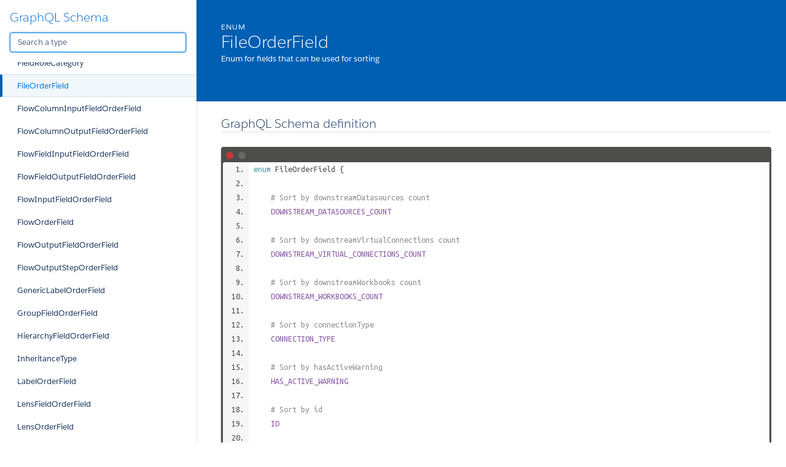

--- FILE ---
content_type: text/html
request_url: https://help.tableau.com/current/api/metadata_api/en-us/reference/fileorderfield.doc.html
body_size: 6440
content:
<!DOCTYPE html>
<html lang="en">

<head>
    <meta charset="utf-8" />
    <meta http-equiv="x-ua-compatible" content="ie=edge" />
    <meta name="viewport" content="width=device-width, initial-scale=1" />
    <link href="https://fonts.googleapis.com/icon?family=Material+Icons" rel="stylesheet">
    <link type="text/css" rel="stylesheet" href="./styles/graphdoc.css" />
    <title>FileOrderField</title>
    <link href="https://fonts.googleapis.com/css?family=Ubuntu+Mono:400,700" rel="stylesheet"><link type="text/css" rel="stylesheet" href="./assets/code.css" /><link type="text/css" rel="stylesheet" href="./assets/require-by.css" />
</head>
<body class="slds-scrollable--y">
    <nav class="slds-grid slds-grid--vertical slds-col--rule-right">
        <header class="slds-p-around--medium slds-col slds-shrik slds-grow-none">
            <button class="slds-button slds-button--icon slds-float--right js-toggle-navigation less-than-medium">
                <i class="material-icons">close</i>
            </button>
                <h3 class="slds-text-heading--medium"><a href="./">GraphQL Schema</a></h3>
            <div class="slds-p-top--small">
                <input id="type-search" type="text" placeholder="Search a type" autofocus="" class="slds-input" />
            </div>
        </header>
        <div id="navication-scroll" class="slds-scrollable--y slds-col slds-grow">
<div class="slds-grid slds-grid--vertical slds-navigation-list--vertical">
    <h4 class="slds-text-title--caps slds-p-around--medium">Schema</h4>
    <ul>
        <li  title="Query">
            <a href="query.doc.html" class="slds-navigation-list--vertical__action slds-text-link--reset slds-truncate">
                Query
            </a>
        </li>
    </ul>
</div>
<div class="slds-grid slds-grid--vertical slds-navigation-list--vertical">
    <h4 class="slds-text-title--caps slds-p-around--medium">Scalars</h4>
    <ul>
        <li  title="Boolean">
            <a href="boolean.doc.html" class="slds-navigation-list--vertical__action slds-text-link--reset slds-truncate">
                Boolean
            </a>
        </li>
        <li  title="DateTime">
            <a href="datetime.doc.html" class="slds-navigation-list--vertical__action slds-text-link--reset slds-truncate">
                DateTime
            </a>
        </li>
        <li  title="ID">
            <a href="id.doc.html" class="slds-navigation-list--vertical__action slds-text-link--reset slds-truncate">
                ID
            </a>
        </li>
        <li  title="Int">
            <a href="int.doc.html" class="slds-navigation-list--vertical__action slds-text-link--reset slds-truncate">
                Int
            </a>
        </li>
        <li  title="String">
            <a href="string.doc.html" class="slds-navigation-list--vertical__action slds-text-link--reset slds-truncate">
                String
            </a>
        </li>
    </ul>
</div>
<div class="slds-grid slds-grid--vertical slds-navigation-list--vertical">
    <h4 class="slds-text-title--caps slds-p-around--medium">Enums</h4>
    <ul>
        <li  title="AnalyticsFieldOrderField">
            <a href="analyticsfieldorderfield.doc.html" class="slds-navigation-list--vertical__action slds-text-link--reset slds-truncate">
                AnalyticsFieldOrderField
            </a>
        </li>
        <li  title="AskDataExtensionOrderField">
            <a href="askdataextensionorderfield.doc.html" class="slds-navigation-list--vertical__action slds-text-link--reset slds-truncate">
                AskDataExtensionOrderField
            </a>
        </li>
        <li  title="BinFieldOrderField">
            <a href="binfieldorderfield.doc.html" class="slds-navigation-list--vertical__action slds-text-link--reset slds-truncate">
                BinFieldOrderField
            </a>
        </li>
        <li  title="CalculatedFieldOrderField">
            <a href="calculatedfieldorderfield.doc.html" class="slds-navigation-list--vertical__action slds-text-link--reset slds-truncate">
                CalculatedFieldOrderField
            </a>
        </li>
        <li  title="CanHaveLabelsOrderField">
            <a href="canhavelabelsorderfield.doc.html" class="slds-navigation-list--vertical__action slds-text-link--reset slds-truncate">
                CanHaveLabelsOrderField
            </a>
        </li>
        <li  title="CertifiableOrderField">
            <a href="certifiableorderfield.doc.html" class="slds-navigation-list--vertical__action slds-text-link--reset slds-truncate">
                CertifiableOrderField
            </a>
        </li>
        <li  title="CloudFileOrderField">
            <a href="cloudfileorderfield.doc.html" class="slds-navigation-list--vertical__action slds-text-link--reset slds-truncate">
                CloudFileOrderField
            </a>
        </li>
        <li  title="ColumnFieldOrderField">
            <a href="columnfieldorderfield.doc.html" class="slds-navigation-list--vertical__action slds-text-link--reset slds-truncate">
                ColumnFieldOrderField
            </a>
        </li>
        <li  title="ColumnOrderField">
            <a href="columnorderfield.doc.html" class="slds-navigation-list--vertical__action slds-text-link--reset slds-truncate">
                ColumnOrderField
            </a>
        </li>
        <li  title="CombinedFieldOrderField">
            <a href="combinedfieldorderfield.doc.html" class="slds-navigation-list--vertical__action slds-text-link--reset slds-truncate">
                CombinedFieldOrderField
            </a>
        </li>
        <li  title="CombinedSetFieldOrderField">
            <a href="combinedsetfieldorderfield.doc.html" class="slds-navigation-list--vertical__action slds-text-link--reset slds-truncate">
                CombinedSetFieldOrderField
            </a>
        </li>
        <li  title="CustomSQLTableOrderField">
            <a href="customsqltableorderfield.doc.html" class="slds-navigation-list--vertical__action slds-text-link--reset slds-truncate">
                CustomSQLTableOrderField
            </a>
        </li>
        <li  title="DashboardOrderField">
            <a href="dashboardorderfield.doc.html" class="slds-navigation-list--vertical__action slds-text-link--reset slds-truncate">
                DashboardOrderField
            </a>
        </li>
        <li  title="DatabaseOrderField">
            <a href="databaseorderfield.doc.html" class="slds-navigation-list--vertical__action slds-text-link--reset slds-truncate">
                DatabaseOrderField
            </a>
        </li>
        <li  title="DatabaseServerOrderField">
            <a href="databaseserverorderfield.doc.html" class="slds-navigation-list--vertical__action slds-text-link--reset slds-truncate">
                DatabaseServerOrderField
            </a>
        </li>
        <li  title="DatabaseTableOrderField">
            <a href="databasetableorderfield.doc.html" class="slds-navigation-list--vertical__action slds-text-link--reset slds-truncate">
                DatabaseTableOrderField
            </a>
        </li>
        <li  title="DataCloudOrderField">
            <a href="datacloudorderfield.doc.html" class="slds-navigation-list--vertical__action slds-text-link--reset slds-truncate">
                DataCloudOrderField
            </a>
        </li>
        <li  title="DataFieldOrderField">
            <a href="datafieldorderfield.doc.html" class="slds-navigation-list--vertical__action slds-text-link--reset slds-truncate">
                DataFieldOrderField
            </a>
        </li>
        <li  title="DataQualityCertificationOrderField">
            <a href="dataqualitycertificationorderfield.doc.html" class="slds-navigation-list--vertical__action slds-text-link--reset slds-truncate">
                DataQualityCertificationOrderField
            </a>
        </li>
        <li  title="DataQualityWarningOrderField">
            <a href="dataqualitywarningorderfield.doc.html" class="slds-navigation-list--vertical__action slds-text-link--reset slds-truncate">
                DataQualityWarningOrderField
            </a>
        </li>
        <li  title="DatasourceFieldOrderField">
            <a href="datasourcefieldorderfield.doc.html" class="slds-navigation-list--vertical__action slds-text-link--reset slds-truncate">
                DatasourceFieldOrderField
            </a>
        </li>
        <li  title="DatasourceFilterOrderField">
            <a href="datasourcefilterorderfield.doc.html" class="slds-navigation-list--vertical__action slds-text-link--reset slds-truncate">
                DatasourceFilterOrderField
            </a>
        </li>
        <li  title="DatasourceOrderField">
            <a href="datasourceorderfield.doc.html" class="slds-navigation-list--vertical__action slds-text-link--reset slds-truncate">
                DatasourceOrderField
            </a>
        </li>
        <li  title="EmbeddedDatasourceOrderField">
            <a href="embeddeddatasourceorderfield.doc.html" class="slds-navigation-list--vertical__action slds-text-link--reset slds-truncate">
                EmbeddedDatasourceOrderField
            </a>
        </li>
        <li  title="ExtractType">
            <a href="extracttype.doc.html" class="slds-navigation-list--vertical__action slds-text-link--reset slds-truncate">
                ExtractType
            </a>
        </li>
        <li  title="FieldDataType">
            <a href="fielddatatype.doc.html" class="slds-navigation-list--vertical__action slds-text-link--reset slds-truncate">
                FieldDataType
            </a>
        </li>
        <li  title="FieldOrderField">
            <a href="fieldorderfield.doc.html" class="slds-navigation-list--vertical__action slds-text-link--reset slds-truncate">
                FieldOrderField
            </a>
        </li>
        <li  title="FieldReferencingFieldOrderField">
            <a href="fieldreferencingfieldorderfield.doc.html" class="slds-navigation-list--vertical__action slds-text-link--reset slds-truncate">
                FieldReferencingFieldOrderField
            </a>
        </li>
        <li  title="FieldRole">
            <a href="fieldrole.doc.html" class="slds-navigation-list--vertical__action slds-text-link--reset slds-truncate">
                FieldRole
            </a>
        </li>
        <li  title="FieldRoleCategory">
            <a href="fieldrolecategory.doc.html" class="slds-navigation-list--vertical__action slds-text-link--reset slds-truncate">
                FieldRoleCategory
            </a>
        </li>
        <li class="slds-is-active" title="FileOrderField">
            <a href="fileorderfield.doc.html" class="slds-navigation-list--vertical__action slds-text-link--reset slds-truncate">
                FileOrderField
            </a>
        </li>
        <li  title="FlowColumnInputFieldOrderField">
            <a href="flowcolumninputfieldorderfield.doc.html" class="slds-navigation-list--vertical__action slds-text-link--reset slds-truncate">
                FlowColumnInputFieldOrderField
            </a>
        </li>
        <li  title="FlowColumnOutputFieldOrderField">
            <a href="flowcolumnoutputfieldorderfield.doc.html" class="slds-navigation-list--vertical__action slds-text-link--reset slds-truncate">
                FlowColumnOutputFieldOrderField
            </a>
        </li>
        <li  title="FlowFieldInputFieldOrderField">
            <a href="flowfieldinputfieldorderfield.doc.html" class="slds-navigation-list--vertical__action slds-text-link--reset slds-truncate">
                FlowFieldInputFieldOrderField
            </a>
        </li>
        <li  title="FlowFieldOutputFieldOrderField">
            <a href="flowfieldoutputfieldorderfield.doc.html" class="slds-navigation-list--vertical__action slds-text-link--reset slds-truncate">
                FlowFieldOutputFieldOrderField
            </a>
        </li>
        <li  title="FlowInputFieldOrderField">
            <a href="flowinputfieldorderfield.doc.html" class="slds-navigation-list--vertical__action slds-text-link--reset slds-truncate">
                FlowInputFieldOrderField
            </a>
        </li>
        <li  title="FlowOrderField">
            <a href="floworderfield.doc.html" class="slds-navigation-list--vertical__action slds-text-link--reset slds-truncate">
                FlowOrderField
            </a>
        </li>
        <li  title="FlowOutputFieldOrderField">
            <a href="flowoutputfieldorderfield.doc.html" class="slds-navigation-list--vertical__action slds-text-link--reset slds-truncate">
                FlowOutputFieldOrderField
            </a>
        </li>
        <li  title="FlowOutputStepOrderField">
            <a href="flowoutputsteporderfield.doc.html" class="slds-navigation-list--vertical__action slds-text-link--reset slds-truncate">
                FlowOutputStepOrderField
            </a>
        </li>
        <li  title="GenericLabelOrderField">
            <a href="genericlabelorderfield.doc.html" class="slds-navigation-list--vertical__action slds-text-link--reset slds-truncate">
                GenericLabelOrderField
            </a>
        </li>
        <li  title="GroupFieldOrderField">
            <a href="groupfieldorderfield.doc.html" class="slds-navigation-list--vertical__action slds-text-link--reset slds-truncate">
                GroupFieldOrderField
            </a>
        </li>
        <li  title="HierarchyFieldOrderField">
            <a href="hierarchyfieldorderfield.doc.html" class="slds-navigation-list--vertical__action slds-text-link--reset slds-truncate">
                HierarchyFieldOrderField
            </a>
        </li>
        <li  title="InheritanceType">
            <a href="inheritancetype.doc.html" class="slds-navigation-list--vertical__action slds-text-link--reset slds-truncate">
                InheritanceType
            </a>
        </li>
        <li  title="LabelOrderField">
            <a href="labelorderfield.doc.html" class="slds-navigation-list--vertical__action slds-text-link--reset slds-truncate">
                LabelOrderField
            </a>
        </li>
        <li  title="LensFieldOrderField">
            <a href="lensfieldorderfield.doc.html" class="slds-navigation-list--vertical__action slds-text-link--reset slds-truncate">
                LensFieldOrderField
            </a>
        </li>
        <li  title="LensOrderField">
            <a href="lensorderfield.doc.html" class="slds-navigation-list--vertical__action slds-text-link--reset slds-truncate">
                LensOrderField
            </a>
        </li>
        <li  title="LinkedFlowOrderField">
            <a href="linkedfloworderfield.doc.html" class="slds-navigation-list--vertical__action slds-text-link--reset slds-truncate">
                LinkedFlowOrderField
            </a>
        </li>
        <li  title="MetricDefinitionOrderField">
            <a href="metricdefinitionorderfield.doc.html" class="slds-navigation-list--vertical__action slds-text-link--reset slds-truncate">
                MetricDefinitionOrderField
            </a>
        </li>
        <li  title="MetricOrderField">
            <a href="metricorderfield.doc.html" class="slds-navigation-list--vertical__action slds-text-link--reset slds-truncate">
                MetricOrderField
            </a>
        </li>
        <li  title="NodeOrderField">
            <a href="nodeorderfield.doc.html" class="slds-navigation-list--vertical__action slds-text-link--reset slds-truncate">
                NodeOrderField
            </a>
        </li>
        <li  title="OrderDirection">
            <a href="orderdirection.doc.html" class="slds-navigation-list--vertical__action slds-text-link--reset slds-truncate">
                OrderDirection
            </a>
        </li>
        <li  title="ParameterOrderField">
            <a href="parameterorderfield.doc.html" class="slds-navigation-list--vertical__action slds-text-link--reset slds-truncate">
                ParameterOrderField
            </a>
        </li>
        <li  title="PermissionMode">
            <a href="permissionmode.doc.html" class="slds-navigation-list--vertical__action slds-text-link--reset slds-truncate">
                PermissionMode
            </a>
        </li>
        <li  title="PublishedDatasourceOrderField">
            <a href="publisheddatasourceorderfield.doc.html" class="slds-navigation-list--vertical__action slds-text-link--reset slds-truncate">
                PublishedDatasourceOrderField
            </a>
        </li>
        <li  title="RemoteType">
            <a href="remotetype.doc.html" class="slds-navigation-list--vertical__action slds-text-link--reset slds-truncate">
                RemoteType
            </a>
        </li>
        <li  title="SetFieldOrderField">
            <a href="setfieldorderfield.doc.html" class="slds-navigation-list--vertical__action slds-text-link--reset slds-truncate">
                SetFieldOrderField
            </a>
        </li>
        <li  title="SheetOrderField">
            <a href="sheetorderfield.doc.html" class="slds-navigation-list--vertical__action slds-text-link--reset slds-truncate">
                SheetOrderField
            </a>
        </li>
        <li  title="TableAdditionalDetailsOrderField">
            <a href="tableadditionaldetailsorderfield.doc.html" class="slds-navigation-list--vertical__action slds-text-link--reset slds-truncate">
                TableAdditionalDetailsOrderField
            </a>
        </li>
        <li  title="TableauSiteOrderField">
            <a href="tableausiteorderfield.doc.html" class="slds-navigation-list--vertical__action slds-text-link--reset slds-truncate">
                TableauSiteOrderField
            </a>
        </li>
        <li  title="TableauUserOrderField">
            <a href="tableauuserorderfield.doc.html" class="slds-navigation-list--vertical__action slds-text-link--reset slds-truncate">
                TableauUserOrderField
            </a>
        </li>
        <li  title="TableOrderField">
            <a href="tableorderfield.doc.html" class="slds-navigation-list--vertical__action slds-text-link--reset slds-truncate">
                TableOrderField
            </a>
        </li>
        <li  title="TableType">
            <a href="tabletype.doc.html" class="slds-navigation-list--vertical__action slds-text-link--reset slds-truncate">
                TableType
            </a>
        </li>
        <li  title="TaggableOrderField">
            <a href="taggableorderfield.doc.html" class="slds-navigation-list--vertical__action slds-text-link--reset slds-truncate">
                TaggableOrderField
            </a>
        </li>
        <li  title="TagOrderField">
            <a href="tagorderfield.doc.html" class="slds-navigation-list--vertical__action slds-text-link--reset slds-truncate">
                TagOrderField
            </a>
        </li>
        <li  title="ViewOrderField">
            <a href="vieworderfield.doc.html" class="slds-navigation-list--vertical__action slds-text-link--reset slds-truncate">
                ViewOrderField
            </a>
        </li>
        <li  title="VirtualConnectionOrderField">
            <a href="virtualconnectionorderfield.doc.html" class="slds-navigation-list--vertical__action slds-text-link--reset slds-truncate">
                VirtualConnectionOrderField
            </a>
        </li>
        <li  title="VirtualConnectionTableOrderField">
            <a href="virtualconnectiontableorderfield.doc.html" class="slds-navigation-list--vertical__action slds-text-link--reset slds-truncate">
                VirtualConnectionTableOrderField
            </a>
        </li>
        <li  title="WarnableOrderField">
            <a href="warnableorderfield.doc.html" class="slds-navigation-list--vertical__action slds-text-link--reset slds-truncate">
                WarnableOrderField
            </a>
        </li>
        <li  title="WebDataConnectorOrderField">
            <a href="webdataconnectororderfield.doc.html" class="slds-navigation-list--vertical__action slds-text-link--reset slds-truncate">
                WebDataConnectorOrderField
            </a>
        </li>
        <li  title="WorkbookOrderField">
            <a href="workbookorderfield.doc.html" class="slds-navigation-list--vertical__action slds-text-link--reset slds-truncate">
                WorkbookOrderField
            </a>
        </li>
        <li  title="__DirectiveLocation">
            <a href="directivelocation.spec.html" class="slds-navigation-list--vertical__action slds-text-link--reset slds-truncate">
                __DirectiveLocation
            </a>
        </li>
        <li  title="__TypeKind">
            <a href="typekind.spec.html" class="slds-navigation-list--vertical__action slds-text-link--reset slds-truncate">
                __TypeKind
            </a>
        </li>
    </ul>
</div>
<div class="slds-grid slds-grid--vertical slds-navigation-list--vertical">
    <h4 class="slds-text-title--caps slds-p-around--medium">Interfaces</h4>
    <ul>
        <li  title="AnalyticsField">
            <a href="analyticsfield.doc.html" class="slds-navigation-list--vertical__action slds-text-link--reset slds-truncate">
                AnalyticsField
            </a>
        </li>
        <li  title="CanHaveLabels">
            <a href="canhavelabels.doc.html" class="slds-navigation-list--vertical__action slds-text-link--reset slds-truncate">
                CanHaveLabels
            </a>
        </li>
        <li  title="Certifiable">
            <a href="certifiable.doc.html" class="slds-navigation-list--vertical__action slds-text-link--reset slds-truncate">
                Certifiable
            </a>
        </li>
        <li  title="Database">
            <a href="database.doc.html" class="slds-navigation-list--vertical__action slds-text-link--reset slds-truncate">
                Database
            </a>
        </li>
        <li  title="DataField">
            <a href="datafield.doc.html" class="slds-navigation-list--vertical__action slds-text-link--reset slds-truncate">
                DataField
            </a>
        </li>
        <li  title="Datasource">
            <a href="datasource.doc.html" class="slds-navigation-list--vertical__action slds-text-link--reset slds-truncate">
                Datasource
            </a>
        </li>
        <li  title="Field">
            <a href="field.doc.html" class="slds-navigation-list--vertical__action slds-text-link--reset slds-truncate">
                Field
            </a>
        </li>
        <li  title="FieldReferencingField">
            <a href="fieldreferencingfield.doc.html" class="slds-navigation-list--vertical__action slds-text-link--reset slds-truncate">
                FieldReferencingField
            </a>
        </li>
        <li  title="FlowInputField">
            <a href="flowinputfield.doc.html" class="slds-navigation-list--vertical__action slds-text-link--reset slds-truncate">
                FlowInputField
            </a>
        </li>
        <li  title="FlowOutputField">
            <a href="flowoutputfield.doc.html" class="slds-navigation-list--vertical__action slds-text-link--reset slds-truncate">
                FlowOutputField
            </a>
        </li>
        <li  title="Label">
            <a href="label.doc.html" class="slds-navigation-list--vertical__action slds-text-link--reset slds-truncate">
                Label
            </a>
        </li>
        <li  title="Node">
            <a href="node.doc.html" class="slds-navigation-list--vertical__action slds-text-link--reset slds-truncate">
                Node
            </a>
        </li>
        <li  title="Table">
            <a href="table.doc.html" class="slds-navigation-list--vertical__action slds-text-link--reset slds-truncate">
                Table
            </a>
        </li>
        <li  title="Taggable">
            <a href="taggable.doc.html" class="slds-navigation-list--vertical__action slds-text-link--reset slds-truncate">
                Taggable
            </a>
        </li>
        <li  title="View">
            <a href="view.doc.html" class="slds-navigation-list--vertical__action slds-text-link--reset slds-truncate">
                View
            </a>
        </li>
        <li  title="Warnable">
            <a href="warnable.doc.html" class="slds-navigation-list--vertical__action slds-text-link--reset slds-truncate">
                Warnable
            </a>
        </li>
    </ul>
</div>
<div class="slds-grid slds-grid--vertical slds-navigation-list--vertical">
    <h4 class="slds-text-title--caps slds-p-around--medium">Objects</h4>
    <ul>
        <li  title="AnalyticsFieldsConnection">
            <a href="analyticsfieldsconnection.doc.html" class="slds-navigation-list--vertical__action slds-text-link--reset slds-truncate">
                AnalyticsFieldsConnection
            </a>
        </li>
        <li  title="AskDataExtension">
            <a href="askdataextension.doc.html" class="slds-navigation-list--vertical__action slds-text-link--reset slds-truncate">
                AskDataExtension
            </a>
        </li>
        <li  title="AskDataExtensionsConnection">
            <a href="askdataextensionsconnection.doc.html" class="slds-navigation-list--vertical__action slds-text-link--reset slds-truncate">
                AskDataExtensionsConnection
            </a>
        </li>
        <li  title="BinField">
            <a href="binfield.doc.html" class="slds-navigation-list--vertical__action slds-text-link--reset slds-truncate">
                BinField
            </a>
        </li>
        <li  title="BinFieldsConnection">
            <a href="binfieldsconnection.doc.html" class="slds-navigation-list--vertical__action slds-text-link--reset slds-truncate">
                BinFieldsConnection
            </a>
        </li>
        <li  title="CalculatedField">
            <a href="calculatedfield.doc.html" class="slds-navigation-list--vertical__action slds-text-link--reset slds-truncate">
                CalculatedField
            </a>
        </li>
        <li  title="CalculatedFieldsConnection">
            <a href="calculatedfieldsconnection.doc.html" class="slds-navigation-list--vertical__action slds-text-link--reset slds-truncate">
                CalculatedFieldsConnection
            </a>
        </li>
        <li  title="CanHaveLabelsesConnection">
            <a href="canhavelabelsesconnection.doc.html" class="slds-navigation-list--vertical__action slds-text-link--reset slds-truncate">
                CanHaveLabelsesConnection
            </a>
        </li>
        <li  title="CertifiablesConnection">
            <a href="certifiablesconnection.doc.html" class="slds-navigation-list--vertical__action slds-text-link--reset slds-truncate">
                CertifiablesConnection
            </a>
        </li>
        <li  title="CloudFile">
            <a href="cloudfile.doc.html" class="slds-navigation-list--vertical__action slds-text-link--reset slds-truncate">
                CloudFile
            </a>
        </li>
        <li  title="CloudFilesConnection">
            <a href="cloudfilesconnection.doc.html" class="slds-navigation-list--vertical__action slds-text-link--reset slds-truncate">
                CloudFilesConnection
            </a>
        </li>
        <li  title="Column">
            <a href="column.doc.html" class="slds-navigation-list--vertical__action slds-text-link--reset slds-truncate">
                Column
            </a>
        </li>
        <li  title="ColumnField">
            <a href="columnfield.doc.html" class="slds-navigation-list--vertical__action slds-text-link--reset slds-truncate">
                ColumnField
            </a>
        </li>
        <li  title="ColumnFieldsConnection">
            <a href="columnfieldsconnection.doc.html" class="slds-navigation-list--vertical__action slds-text-link--reset slds-truncate">
                ColumnFieldsConnection
            </a>
        </li>
        <li  title="ColumnsConnection">
            <a href="columnsconnection.doc.html" class="slds-navigation-list--vertical__action slds-text-link--reset slds-truncate">
                ColumnsConnection
            </a>
        </li>
        <li  title="CombinedField">
            <a href="combinedfield.doc.html" class="slds-navigation-list--vertical__action slds-text-link--reset slds-truncate">
                CombinedField
            </a>
        </li>
        <li  title="CombinedFieldsConnection">
            <a href="combinedfieldsconnection.doc.html" class="slds-navigation-list--vertical__action slds-text-link--reset slds-truncate">
                CombinedFieldsConnection
            </a>
        </li>
        <li  title="CombinedSetField">
            <a href="combinedsetfield.doc.html" class="slds-navigation-list--vertical__action slds-text-link--reset slds-truncate">
                CombinedSetField
            </a>
        </li>
        <li  title="CombinedSetFieldsConnection">
            <a href="combinedsetfieldsconnection.doc.html" class="slds-navigation-list--vertical__action slds-text-link--reset slds-truncate">
                CombinedSetFieldsConnection
            </a>
        </li>
        <li  title="CustomSQLTable">
            <a href="customsqltable.doc.html" class="slds-navigation-list--vertical__action slds-text-link--reset slds-truncate">
                CustomSQLTable
            </a>
        </li>
        <li  title="CustomSQLTablesConnection">
            <a href="customsqltablesconnection.doc.html" class="slds-navigation-list--vertical__action slds-text-link--reset slds-truncate">
                CustomSQLTablesConnection
            </a>
        </li>
        <li  title="Dashboard">
            <a href="dashboard.doc.html" class="slds-navigation-list--vertical__action slds-text-link--reset slds-truncate">
                Dashboard
            </a>
        </li>
        <li  title="DashboardsConnection">
            <a href="dashboardsconnection.doc.html" class="slds-navigation-list--vertical__action slds-text-link--reset slds-truncate">
                DashboardsConnection
            </a>
        </li>
        <li  title="DatabasesConnection">
            <a href="databasesconnection.doc.html" class="slds-navigation-list--vertical__action slds-text-link--reset slds-truncate">
                DatabasesConnection
            </a>
        </li>
        <li  title="DatabaseServer">
            <a href="databaseserver.doc.html" class="slds-navigation-list--vertical__action slds-text-link--reset slds-truncate">
                DatabaseServer
            </a>
        </li>
        <li  title="DatabaseServersConnection">
            <a href="databaseserversconnection.doc.html" class="slds-navigation-list--vertical__action slds-text-link--reset slds-truncate">
                DatabaseServersConnection
            </a>
        </li>
        <li  title="DatabaseTable">
            <a href="databasetable.doc.html" class="slds-navigation-list--vertical__action slds-text-link--reset slds-truncate">
                DatabaseTable
            </a>
        </li>
        <li  title="DatabaseTablesConnection">
            <a href="databasetablesconnection.doc.html" class="slds-navigation-list--vertical__action slds-text-link--reset slds-truncate">
                DatabaseTablesConnection
            </a>
        </li>
        <li  title="DataCloud">
            <a href="datacloud.doc.html" class="slds-navigation-list--vertical__action slds-text-link--reset slds-truncate">
                DataCloud
            </a>
        </li>
        <li  title="DataCloudsConnection">
            <a href="datacloudsconnection.doc.html" class="slds-navigation-list--vertical__action slds-text-link--reset slds-truncate">
                DataCloudsConnection
            </a>
        </li>
        <li  title="DataFieldsConnection">
            <a href="datafieldsconnection.doc.html" class="slds-navigation-list--vertical__action slds-text-link--reset slds-truncate">
                DataFieldsConnection
            </a>
        </li>
        <li  title="DataQualityCertification">
            <a href="dataqualitycertification.doc.html" class="slds-navigation-list--vertical__action slds-text-link--reset slds-truncate">
                DataQualityCertification
            </a>
        </li>
        <li  title="DataQualityCertificationsConnection">
            <a href="dataqualitycertificationsconnection.doc.html" class="slds-navigation-list--vertical__action slds-text-link--reset slds-truncate">
                DataQualityCertificationsConnection
            </a>
        </li>
        <li  title="DataQualityWarning">
            <a href="dataqualitywarning.doc.html" class="slds-navigation-list--vertical__action slds-text-link--reset slds-truncate">
                DataQualityWarning
            </a>
        </li>
        <li  title="DataQualityWarningsConnection">
            <a href="dataqualitywarningsconnection.doc.html" class="slds-navigation-list--vertical__action slds-text-link--reset slds-truncate">
                DataQualityWarningsConnection
            </a>
        </li>
        <li  title="DatasourceField">
            <a href="datasourcefield.doc.html" class="slds-navigation-list--vertical__action slds-text-link--reset slds-truncate">
                DatasourceField
            </a>
        </li>
        <li  title="DatasourceFieldsConnection">
            <a href="datasourcefieldsconnection.doc.html" class="slds-navigation-list--vertical__action slds-text-link--reset slds-truncate">
                DatasourceFieldsConnection
            </a>
        </li>
        <li  title="DatasourceFilter">
            <a href="datasourcefilter.doc.html" class="slds-navigation-list--vertical__action slds-text-link--reset slds-truncate">
                DatasourceFilter
            </a>
        </li>
        <li  title="DatasourceFiltersConnection">
            <a href="datasourcefiltersconnection.doc.html" class="slds-navigation-list--vertical__action slds-text-link--reset slds-truncate">
                DatasourceFiltersConnection
            </a>
        </li>
        <li  title="DatasourcesConnection">
            <a href="datasourcesconnection.doc.html" class="slds-navigation-list--vertical__action slds-text-link--reset slds-truncate">
                DatasourcesConnection
            </a>
        </li>
        <li  title="EmbeddedDatasource">
            <a href="embeddeddatasource.doc.html" class="slds-navigation-list--vertical__action slds-text-link--reset slds-truncate">
                EmbeddedDatasource
            </a>
        </li>
        <li  title="EmbeddedDatasourcesConnection">
            <a href="embeddeddatasourcesconnection.doc.html" class="slds-navigation-list--vertical__action slds-text-link--reset slds-truncate">
                EmbeddedDatasourcesConnection
            </a>
        </li>
        <li  title="FieldReferencingFieldsConnection">
            <a href="fieldreferencingfieldsconnection.doc.html" class="slds-navigation-list--vertical__action slds-text-link--reset slds-truncate">
                FieldReferencingFieldsConnection
            </a>
        </li>
        <li  title="FieldsConnection">
            <a href="fieldsconnection.doc.html" class="slds-navigation-list--vertical__action slds-text-link--reset slds-truncate">
                FieldsConnection
            </a>
        </li>
        <li  title="File">
            <a href="file.doc.html" class="slds-navigation-list--vertical__action slds-text-link--reset slds-truncate">
                File
            </a>
        </li>
        <li  title="FilesConnection">
            <a href="filesconnection.doc.html" class="slds-navigation-list--vertical__action slds-text-link--reset slds-truncate">
                FilesConnection
            </a>
        </li>
        <li  title="Flow">
            <a href="flow.doc.html" class="slds-navigation-list--vertical__action slds-text-link--reset slds-truncate">
                Flow
            </a>
        </li>
        <li  title="FlowColumnInputField">
            <a href="flowcolumninputfield.doc.html" class="slds-navigation-list--vertical__action slds-text-link--reset slds-truncate">
                FlowColumnInputField
            </a>
        </li>
        <li  title="FlowColumnInputFieldsConnection">
            <a href="flowcolumninputfieldsconnection.doc.html" class="slds-navigation-list--vertical__action slds-text-link--reset slds-truncate">
                FlowColumnInputFieldsConnection
            </a>
        </li>
        <li  title="FlowColumnOutputField">
            <a href="flowcolumnoutputfield.doc.html" class="slds-navigation-list--vertical__action slds-text-link--reset slds-truncate">
                FlowColumnOutputField
            </a>
        </li>
        <li  title="FlowColumnOutputFieldsConnection">
            <a href="flowcolumnoutputfieldsconnection.doc.html" class="slds-navigation-list--vertical__action slds-text-link--reset slds-truncate">
                FlowColumnOutputFieldsConnection
            </a>
        </li>
        <li  title="FlowFieldInputField">
            <a href="flowfieldinputfield.doc.html" class="slds-navigation-list--vertical__action slds-text-link--reset slds-truncate">
                FlowFieldInputField
            </a>
        </li>
        <li  title="FlowFieldInputFieldsConnection">
            <a href="flowfieldinputfieldsconnection.doc.html" class="slds-navigation-list--vertical__action slds-text-link--reset slds-truncate">
                FlowFieldInputFieldsConnection
            </a>
        </li>
        <li  title="FlowFieldOutputField">
            <a href="flowfieldoutputfield.doc.html" class="slds-navigation-list--vertical__action slds-text-link--reset slds-truncate">
                FlowFieldOutputField
            </a>
        </li>
        <li  title="FlowFieldOutputFieldsConnection">
            <a href="flowfieldoutputfieldsconnection.doc.html" class="slds-navigation-list--vertical__action slds-text-link--reset slds-truncate">
                FlowFieldOutputFieldsConnection
            </a>
        </li>
        <li  title="FlowInputFieldsConnection">
            <a href="flowinputfieldsconnection.doc.html" class="slds-navigation-list--vertical__action slds-text-link--reset slds-truncate">
                FlowInputFieldsConnection
            </a>
        </li>
        <li  title="FlowOutputFieldsConnection">
            <a href="flowoutputfieldsconnection.doc.html" class="slds-navigation-list--vertical__action slds-text-link--reset slds-truncate">
                FlowOutputFieldsConnection
            </a>
        </li>
        <li  title="FlowOutputStep">
            <a href="flowoutputstep.doc.html" class="slds-navigation-list--vertical__action slds-text-link--reset slds-truncate">
                FlowOutputStep
            </a>
        </li>
        <li  title="FlowOutputStepsConnection">
            <a href="flowoutputstepsconnection.doc.html" class="slds-navigation-list--vertical__action slds-text-link--reset slds-truncate">
                FlowOutputStepsConnection
            </a>
        </li>
        <li  title="FlowsConnection">
            <a href="flowsconnection.doc.html" class="slds-navigation-list--vertical__action slds-text-link--reset slds-truncate">
                FlowsConnection
            </a>
        </li>
        <li  title="GenericLabel">
            <a href="genericlabel.doc.html" class="slds-navigation-list--vertical__action slds-text-link--reset slds-truncate">
                GenericLabel
            </a>
        </li>
        <li  title="GenericLabelsConnection">
            <a href="genericlabelsconnection.doc.html" class="slds-navigation-list--vertical__action slds-text-link--reset slds-truncate">
                GenericLabelsConnection
            </a>
        </li>
        <li  title="GroupField">
            <a href="groupfield.doc.html" class="slds-navigation-list--vertical__action slds-text-link--reset slds-truncate">
                GroupField
            </a>
        </li>
        <li  title="GroupFieldsConnection">
            <a href="groupfieldsconnection.doc.html" class="slds-navigation-list--vertical__action slds-text-link--reset slds-truncate">
                GroupFieldsConnection
            </a>
        </li>
        <li  title="HierarchyField">
            <a href="hierarchyfield.doc.html" class="slds-navigation-list--vertical__action slds-text-link--reset slds-truncate">
                HierarchyField
            </a>
        </li>
        <li  title="HierarchyFieldsConnection">
            <a href="hierarchyfieldsconnection.doc.html" class="slds-navigation-list--vertical__action slds-text-link--reset slds-truncate">
                HierarchyFieldsConnection
            </a>
        </li>
        <li  title="InheritedStringResult">
            <a href="inheritedstringresult.doc.html" class="slds-navigation-list--vertical__action slds-text-link--reset slds-truncate">
                InheritedStringResult
            </a>
        </li>
        <li  title="LabelsConnection">
            <a href="labelsconnection.doc.html" class="slds-navigation-list--vertical__action slds-text-link--reset slds-truncate">
                LabelsConnection
            </a>
        </li>
        <li  title="Lens">
            <a href="lens.doc.html" class="slds-navigation-list--vertical__action slds-text-link--reset slds-truncate">
                Lens
            </a>
        </li>
        <li  title="LensesConnection">
            <a href="lensesconnection.doc.html" class="slds-navigation-list--vertical__action slds-text-link--reset slds-truncate">
                LensesConnection
            </a>
        </li>
        <li  title="LensField">
            <a href="lensfield.doc.html" class="slds-navigation-list--vertical__action slds-text-link--reset slds-truncate">
                LensField
            </a>
        </li>
        <li  title="LensFieldsConnection">
            <a href="lensfieldsconnection.doc.html" class="slds-navigation-list--vertical__action slds-text-link--reset slds-truncate">
                LensFieldsConnection
            </a>
        </li>
        <li  title="LinkedFlow">
            <a href="linkedflow.doc.html" class="slds-navigation-list--vertical__action slds-text-link--reset slds-truncate">
                LinkedFlow
            </a>
        </li>
        <li  title="LinkedFlowsConnection">
            <a href="linkedflowsconnection.doc.html" class="slds-navigation-list--vertical__action slds-text-link--reset slds-truncate">
                LinkedFlowsConnection
            </a>
        </li>
        <li  title="Metric">
            <a href="metric.doc.html" class="slds-navigation-list--vertical__action slds-text-link--reset slds-truncate">
                Metric
            </a>
        </li>
        <li  title="MetricDefinition">
            <a href="metricdefinition.doc.html" class="slds-navigation-list--vertical__action slds-text-link--reset slds-truncate">
                MetricDefinition
            </a>
        </li>
        <li  title="MetricDefinitionsConnection">
            <a href="metricdefinitionsconnection.doc.html" class="slds-navigation-list--vertical__action slds-text-link--reset slds-truncate">
                MetricDefinitionsConnection
            </a>
        </li>
        <li  title="MetricsConnection">
            <a href="metricsconnection.doc.html" class="slds-navigation-list--vertical__action slds-text-link--reset slds-truncate">
                MetricsConnection
            </a>
        </li>
        <li  title="NodesConnection">
            <a href="nodesconnection.doc.html" class="slds-navigation-list--vertical__action slds-text-link--reset slds-truncate">
                NodesConnection
            </a>
        </li>
        <li  title="PageInfo">
            <a href="pageinfo.doc.html" class="slds-navigation-list--vertical__action slds-text-link--reset slds-truncate">
                PageInfo
            </a>
        </li>
        <li  title="Parameter">
            <a href="parameter.doc.html" class="slds-navigation-list--vertical__action slds-text-link--reset slds-truncate">
                Parameter
            </a>
        </li>
        <li  title="ParametersConnection">
            <a href="parametersconnection.doc.html" class="slds-navigation-list--vertical__action slds-text-link--reset slds-truncate">
                ParametersConnection
            </a>
        </li>
        <li  title="PublishedDatasource">
            <a href="publisheddatasource.doc.html" class="slds-navigation-list--vertical__action slds-text-link--reset slds-truncate">
                PublishedDatasource
            </a>
        </li>
        <li  title="PublishedDatasourcesConnection">
            <a href="publisheddatasourcesconnection.doc.html" class="slds-navigation-list--vertical__action slds-text-link--reset slds-truncate">
                PublishedDatasourcesConnection
            </a>
        </li>
        <li  title="SetField">
            <a href="setfield.doc.html" class="slds-navigation-list--vertical__action slds-text-link--reset slds-truncate">
                SetField
            </a>
        </li>
        <li  title="SetFieldsConnection">
            <a href="setfieldsconnection.doc.html" class="slds-navigation-list--vertical__action slds-text-link--reset slds-truncate">
                SetFieldsConnection
            </a>
        </li>
        <li  title="Sheet">
            <a href="sheet.doc.html" class="slds-navigation-list--vertical__action slds-text-link--reset slds-truncate">
                Sheet
            </a>
        </li>
        <li  title="SheetsConnection">
            <a href="sheetsconnection.doc.html" class="slds-navigation-list--vertical__action slds-text-link--reset slds-truncate">
                SheetsConnection
            </a>
        </li>
        <li  title="TableAdditionalDetails">
            <a href="tableadditionaldetails.doc.html" class="slds-navigation-list--vertical__action slds-text-link--reset slds-truncate">
                TableAdditionalDetails
            </a>
        </li>
        <li  title="TableAdditionalDetailsesConnection">
            <a href="tableadditionaldetailsesconnection.doc.html" class="slds-navigation-list--vertical__action slds-text-link--reset slds-truncate">
                TableAdditionalDetailsesConnection
            </a>
        </li>
        <li  title="TableauSite">
            <a href="tableausite.doc.html" class="slds-navigation-list--vertical__action slds-text-link--reset slds-truncate">
                TableauSite
            </a>
        </li>
        <li  title="TableauSitesConnection">
            <a href="tableausitesconnection.doc.html" class="slds-navigation-list--vertical__action slds-text-link--reset slds-truncate">
                TableauSitesConnection
            </a>
        </li>
        <li  title="TableauUser">
            <a href="tableauuser.doc.html" class="slds-navigation-list--vertical__action slds-text-link--reset slds-truncate">
                TableauUser
            </a>
        </li>
        <li  title="TableauUsersConnection">
            <a href="tableauusersconnection.doc.html" class="slds-navigation-list--vertical__action slds-text-link--reset slds-truncate">
                TableauUsersConnection
            </a>
        </li>
        <li  title="TablesConnection">
            <a href="tablesconnection.doc.html" class="slds-navigation-list--vertical__action slds-text-link--reset slds-truncate">
                TablesConnection
            </a>
        </li>
        <li  title="Tag">
            <a href="tag.doc.html" class="slds-navigation-list--vertical__action slds-text-link--reset slds-truncate">
                Tag
            </a>
        </li>
        <li  title="TaggablesConnection">
            <a href="taggablesconnection.doc.html" class="slds-navigation-list--vertical__action slds-text-link--reset slds-truncate">
                TaggablesConnection
            </a>
        </li>
        <li  title="TagsConnection">
            <a href="tagsconnection.doc.html" class="slds-navigation-list--vertical__action slds-text-link--reset slds-truncate">
                TagsConnection
            </a>
        </li>
        <li  title="ViewsConnection">
            <a href="viewsconnection.doc.html" class="slds-navigation-list--vertical__action slds-text-link--reset slds-truncate">
                ViewsConnection
            </a>
        </li>
        <li  title="VirtualConnection">
            <a href="virtualconnection.doc.html" class="slds-navigation-list--vertical__action slds-text-link--reset slds-truncate">
                VirtualConnection
            </a>
        </li>
        <li  title="VirtualConnectionsConnection">
            <a href="virtualconnectionsconnection.doc.html" class="slds-navigation-list--vertical__action slds-text-link--reset slds-truncate">
                VirtualConnectionsConnection
            </a>
        </li>
        <li  title="VirtualConnectionTable">
            <a href="virtualconnectiontable.doc.html" class="slds-navigation-list--vertical__action slds-text-link--reset slds-truncate">
                VirtualConnectionTable
            </a>
        </li>
        <li  title="VirtualConnectionTablesConnection">
            <a href="virtualconnectiontablesconnection.doc.html" class="slds-navigation-list--vertical__action slds-text-link--reset slds-truncate">
                VirtualConnectionTablesConnection
            </a>
        </li>
        <li  title="WarnablesConnection">
            <a href="warnablesconnection.doc.html" class="slds-navigation-list--vertical__action slds-text-link--reset slds-truncate">
                WarnablesConnection
            </a>
        </li>
        <li  title="WebDataConnector">
            <a href="webdataconnector.doc.html" class="slds-navigation-list--vertical__action slds-text-link--reset slds-truncate">
                WebDataConnector
            </a>
        </li>
        <li  title="WebDataConnectorsConnection">
            <a href="webdataconnectorsconnection.doc.html" class="slds-navigation-list--vertical__action slds-text-link--reset slds-truncate">
                WebDataConnectorsConnection
            </a>
        </li>
        <li  title="Workbook">
            <a href="workbook.doc.html" class="slds-navigation-list--vertical__action slds-text-link--reset slds-truncate">
                Workbook
            </a>
        </li>
        <li  title="WorkbooksConnection">
            <a href="workbooksconnection.doc.html" class="slds-navigation-list--vertical__action slds-text-link--reset slds-truncate">
                WorkbooksConnection
            </a>
        </li>
        <li  title="__Directive">
            <a href="directive.spec.html" class="slds-navigation-list--vertical__action slds-text-link--reset slds-truncate">
                __Directive
            </a>
        </li>
        <li  title="__EnumValue">
            <a href="enumvalue.spec.html" class="slds-navigation-list--vertical__action slds-text-link--reset slds-truncate">
                __EnumValue
            </a>
        </li>
        <li  title="__Field">
            <a href="field.spec.html" class="slds-navigation-list--vertical__action slds-text-link--reset slds-truncate">
                __Field
            </a>
        </li>
        <li  title="__InputValue">
            <a href="inputvalue.spec.html" class="slds-navigation-list--vertical__action slds-text-link--reset slds-truncate">
                __InputValue
            </a>
        </li>
        <li  title="__Schema">
            <a href="schema.spec.html" class="slds-navigation-list--vertical__action slds-text-link--reset slds-truncate">
                __Schema
            </a>
        </li>
        <li  title="__Type">
            <a href="type.spec.html" class="slds-navigation-list--vertical__action slds-text-link--reset slds-truncate">
                __Type
            </a>
        </li>
    </ul>
</div>
<div class="slds-grid slds-grid--vertical slds-navigation-list--vertical">
    <h4 class="slds-text-title--caps slds-p-around--medium">Input Objects</h4>
    <ul>
        <li  title="AnalyticsField_Filter">
            <a href="analyticsfield_filter.doc.html" class="slds-navigation-list--vertical__action slds-text-link--reset slds-truncate">
                AnalyticsField_Filter
            </a>
        </li>
        <li  title="AnalyticsFieldSortOrder">
            <a href="analyticsfieldsortorder.doc.html" class="slds-navigation-list--vertical__action slds-text-link--reset slds-truncate">
                AnalyticsFieldSortOrder
            </a>
        </li>
        <li  title="AskDataExtension_Filter">
            <a href="askdataextension_filter.doc.html" class="slds-navigation-list--vertical__action slds-text-link--reset slds-truncate">
                AskDataExtension_Filter
            </a>
        </li>
        <li  title="AskDataExtension_Required_Filter">
            <a href="askdataextension_required_filter.doc.html" class="slds-navigation-list--vertical__action slds-text-link--reset slds-truncate">
                AskDataExtension_Required_Filter
            </a>
        </li>
        <li  title="AskDataExtensionSortOrder">
            <a href="askdataextensionsortorder.doc.html" class="slds-navigation-list--vertical__action slds-text-link--reset slds-truncate">
                AskDataExtensionSortOrder
            </a>
        </li>
        <li  title="BinField_Filter">
            <a href="binfield_filter.doc.html" class="slds-navigation-list--vertical__action slds-text-link--reset slds-truncate">
                BinField_Filter
            </a>
        </li>
        <li  title="BinField_Required_Filter">
            <a href="binfield_required_filter.doc.html" class="slds-navigation-list--vertical__action slds-text-link--reset slds-truncate">
                BinField_Required_Filter
            </a>
        </li>
        <li  title="BinFieldSortOrder">
            <a href="binfieldsortorder.doc.html" class="slds-navigation-list--vertical__action slds-text-link--reset slds-truncate">
                BinFieldSortOrder
            </a>
        </li>
        <li  title="CalculatedField_Filter">
            <a href="calculatedfield_filter.doc.html" class="slds-navigation-list--vertical__action slds-text-link--reset slds-truncate">
                CalculatedField_Filter
            </a>
        </li>
        <li  title="CalculatedField_Required_Filter">
            <a href="calculatedfield_required_filter.doc.html" class="slds-navigation-list--vertical__action slds-text-link--reset slds-truncate">
                CalculatedField_Required_Filter
            </a>
        </li>
        <li  title="CalculatedFieldSortOrder">
            <a href="calculatedfieldsortorder.doc.html" class="slds-navigation-list--vertical__action slds-text-link--reset slds-truncate">
                CalculatedFieldSortOrder
            </a>
        </li>
        <li  title="CanHaveLabels_Filter">
            <a href="canhavelabels_filter.doc.html" class="slds-navigation-list--vertical__action slds-text-link--reset slds-truncate">
                CanHaveLabels_Filter
            </a>
        </li>
        <li  title="CanHaveLabelsSortOrder">
            <a href="canhavelabelssortorder.doc.html" class="slds-navigation-list--vertical__action slds-text-link--reset slds-truncate">
                CanHaveLabelsSortOrder
            </a>
        </li>
        <li  title="Certifiable_Filter">
            <a href="certifiable_filter.doc.html" class="slds-navigation-list--vertical__action slds-text-link--reset slds-truncate">
                Certifiable_Filter
            </a>
        </li>
        <li  title="CertifiableSortOrder">
            <a href="certifiablesortorder.doc.html" class="slds-navigation-list--vertical__action slds-text-link--reset slds-truncate">
                CertifiableSortOrder
            </a>
        </li>
        <li  title="CloudFile_Filter">
            <a href="cloudfile_filter.doc.html" class="slds-navigation-list--vertical__action slds-text-link--reset slds-truncate">
                CloudFile_Filter
            </a>
        </li>
        <li  title="CloudFileSortOrder">
            <a href="cloudfilesortorder.doc.html" class="slds-navigation-list--vertical__action slds-text-link--reset slds-truncate">
                CloudFileSortOrder
            </a>
        </li>
        <li  title="Column_Filter">
            <a href="column_filter.doc.html" class="slds-navigation-list--vertical__action slds-text-link--reset slds-truncate">
                Column_Filter
            </a>
        </li>
        <li  title="Column_Required_Filter">
            <a href="column_required_filter.doc.html" class="slds-navigation-list--vertical__action slds-text-link--reset slds-truncate">
                Column_Required_Filter
            </a>
        </li>
        <li  title="ColumnField_Filter">
            <a href="columnfield_filter.doc.html" class="slds-navigation-list--vertical__action slds-text-link--reset slds-truncate">
                ColumnField_Filter
            </a>
        </li>
        <li  title="ColumnField_Required_Filter">
            <a href="columnfield_required_filter.doc.html" class="slds-navigation-list--vertical__action slds-text-link--reset slds-truncate">
                ColumnField_Required_Filter
            </a>
        </li>
        <li  title="ColumnFieldSortOrder">
            <a href="columnfieldsortorder.doc.html" class="slds-navigation-list--vertical__action slds-text-link--reset slds-truncate">
                ColumnFieldSortOrder
            </a>
        </li>
        <li  title="ColumnSortOrder">
            <a href="columnsortorder.doc.html" class="slds-navigation-list--vertical__action slds-text-link--reset slds-truncate">
                ColumnSortOrder
            </a>
        </li>
        <li  title="CombinedField_Filter">
            <a href="combinedfield_filter.doc.html" class="slds-navigation-list--vertical__action slds-text-link--reset slds-truncate">
                CombinedField_Filter
            </a>
        </li>
        <li  title="CombinedField_Required_Filter">
            <a href="combinedfield_required_filter.doc.html" class="slds-navigation-list--vertical__action slds-text-link--reset slds-truncate">
                CombinedField_Required_Filter
            </a>
        </li>
        <li  title="CombinedFieldSortOrder">
            <a href="combinedfieldsortorder.doc.html" class="slds-navigation-list--vertical__action slds-text-link--reset slds-truncate">
                CombinedFieldSortOrder
            </a>
        </li>
        <li  title="CombinedSetField_Filter">
            <a href="combinedsetfield_filter.doc.html" class="slds-navigation-list--vertical__action slds-text-link--reset slds-truncate">
                CombinedSetField_Filter
            </a>
        </li>
        <li  title="CombinedSetField_Required_Filter">
            <a href="combinedsetfield_required_filter.doc.html" class="slds-navigation-list--vertical__action slds-text-link--reset slds-truncate">
                CombinedSetField_Required_Filter
            </a>
        </li>
        <li  title="CombinedSetFieldSortOrder">
            <a href="combinedsetfieldsortorder.doc.html" class="slds-navigation-list--vertical__action slds-text-link--reset slds-truncate">
                CombinedSetFieldSortOrder
            </a>
        </li>
        <li  title="CustomSQLTable_Filter">
            <a href="customsqltable_filter.doc.html" class="slds-navigation-list--vertical__action slds-text-link--reset slds-truncate">
                CustomSQLTable_Filter
            </a>
        </li>
        <li  title="CustomSQLTableSortOrder">
            <a href="customsqltablesortorder.doc.html" class="slds-navigation-list--vertical__action slds-text-link--reset slds-truncate">
                CustomSQLTableSortOrder
            </a>
        </li>
        <li  title="Dashboard_Filter">
            <a href="dashboard_filter.doc.html" class="slds-navigation-list--vertical__action slds-text-link--reset slds-truncate">
                Dashboard_Filter
            </a>
        </li>
        <li  title="DashboardSortOrder">
            <a href="dashboardsortorder.doc.html" class="slds-navigation-list--vertical__action slds-text-link--reset slds-truncate">
                DashboardSortOrder
            </a>
        </li>
        <li  title="Database_Filter">
            <a href="database_filter.doc.html" class="slds-navigation-list--vertical__action slds-text-link--reset slds-truncate">
                Database_Filter
            </a>
        </li>
        <li  title="DatabaseServer_Filter">
            <a href="databaseserver_filter.doc.html" class="slds-navigation-list--vertical__action slds-text-link--reset slds-truncate">
                DatabaseServer_Filter
            </a>
        </li>
        <li  title="DatabaseServerSortOrder">
            <a href="databaseserversortorder.doc.html" class="slds-navigation-list--vertical__action slds-text-link--reset slds-truncate">
                DatabaseServerSortOrder
            </a>
        </li>
        <li  title="DatabaseSortOrder">
            <a href="databasesortorder.doc.html" class="slds-navigation-list--vertical__action slds-text-link--reset slds-truncate">
                DatabaseSortOrder
            </a>
        </li>
        <li  title="DatabaseTable_Filter">
            <a href="databasetable_filter.doc.html" class="slds-navigation-list--vertical__action slds-text-link--reset slds-truncate">
                DatabaseTable_Filter
            </a>
        </li>
        <li  title="DatabaseTableSortOrder">
            <a href="databasetablesortorder.doc.html" class="slds-navigation-list--vertical__action slds-text-link--reset slds-truncate">
                DatabaseTableSortOrder
            </a>
        </li>
        <li  title="DataCloud_Filter">
            <a href="datacloud_filter.doc.html" class="slds-navigation-list--vertical__action slds-text-link--reset slds-truncate">
                DataCloud_Filter
            </a>
        </li>
        <li  title="DataCloudSortOrder">
            <a href="datacloudsortorder.doc.html" class="slds-navigation-list--vertical__action slds-text-link--reset slds-truncate">
                DataCloudSortOrder
            </a>
        </li>
        <li  title="DataField_Filter">
            <a href="datafield_filter.doc.html" class="slds-navigation-list--vertical__action slds-text-link--reset slds-truncate">
                DataField_Filter
            </a>
        </li>
        <li  title="DataFieldSortOrder">
            <a href="datafieldsortorder.doc.html" class="slds-navigation-list--vertical__action slds-text-link--reset slds-truncate">
                DataFieldSortOrder
            </a>
        </li>
        <li  title="DataQualityCertification_Filter">
            <a href="dataqualitycertification_filter.doc.html" class="slds-navigation-list--vertical__action slds-text-link--reset slds-truncate">
                DataQualityCertification_Filter
            </a>
        </li>
        <li  title="DataQualityCertificationSortOrder">
            <a href="dataqualitycertificationsortorder.doc.html" class="slds-navigation-list--vertical__action slds-text-link--reset slds-truncate">
                DataQualityCertificationSortOrder
            </a>
        </li>
        <li  title="DataQualityWarning_Filter">
            <a href="dataqualitywarning_filter.doc.html" class="slds-navigation-list--vertical__action slds-text-link--reset slds-truncate">
                DataQualityWarning_Filter
            </a>
        </li>
        <li  title="DataQualityWarningSortOrder">
            <a href="dataqualitywarningsortorder.doc.html" class="slds-navigation-list--vertical__action slds-text-link--reset slds-truncate">
                DataQualityWarningSortOrder
            </a>
        </li>
        <li  title="Datasource_Filter">
            <a href="datasource_filter.doc.html" class="slds-navigation-list--vertical__action slds-text-link--reset slds-truncate">
                Datasource_Filter
            </a>
        </li>
        <li  title="DatasourceField_Filter">
            <a href="datasourcefield_filter.doc.html" class="slds-navigation-list--vertical__action slds-text-link--reset slds-truncate">
                DatasourceField_Filter
            </a>
        </li>
        <li  title="DatasourceField_Required_Filter">
            <a href="datasourcefield_required_filter.doc.html" class="slds-navigation-list--vertical__action slds-text-link--reset slds-truncate">
                DatasourceField_Required_Filter
            </a>
        </li>
        <li  title="DatasourceFieldSortOrder">
            <a href="datasourcefieldsortorder.doc.html" class="slds-navigation-list--vertical__action slds-text-link--reset slds-truncate">
                DatasourceFieldSortOrder
            </a>
        </li>
        <li  title="DatasourceFilter_Filter">
            <a href="datasourcefilter_filter.doc.html" class="slds-navigation-list--vertical__action slds-text-link--reset slds-truncate">
                DatasourceFilter_Filter
            </a>
        </li>
        <li  title="DatasourceFilterSortOrder">
            <a href="datasourcefiltersortorder.doc.html" class="slds-navigation-list--vertical__action slds-text-link--reset slds-truncate">
                DatasourceFilterSortOrder
            </a>
        </li>
        <li  title="DatasourceSortOrder">
            <a href="datasourcesortorder.doc.html" class="slds-navigation-list--vertical__action slds-text-link--reset slds-truncate">
                DatasourceSortOrder
            </a>
        </li>
        <li  title="EmbeddedDatasource_Filter">
            <a href="embeddeddatasource_filter.doc.html" class="slds-navigation-list--vertical__action slds-text-link--reset slds-truncate">
                EmbeddedDatasource_Filter
            </a>
        </li>
        <li  title="EmbeddedDatasourceSortOrder">
            <a href="embeddeddatasourcesortorder.doc.html" class="slds-navigation-list--vertical__action slds-text-link--reset slds-truncate">
                EmbeddedDatasourceSortOrder
            </a>
        </li>
        <li  title="ExtractType_Filter">
            <a href="extracttype_filter.doc.html" class="slds-navigation-list--vertical__action slds-text-link--reset slds-truncate">
                ExtractType_Filter
            </a>
        </li>
        <li  title="Field_Filter">
            <a href="field_filter.doc.html" class="slds-navigation-list--vertical__action slds-text-link--reset slds-truncate">
                Field_Filter
            </a>
        </li>
        <li  title="Field_Required_Filter">
            <a href="field_required_filter.doc.html" class="slds-navigation-list--vertical__action slds-text-link--reset slds-truncate">
                Field_Required_Filter
            </a>
        </li>
        <li  title="FieldDataType_Filter">
            <a href="fielddatatype_filter.doc.html" class="slds-navigation-list--vertical__action slds-text-link--reset slds-truncate">
                FieldDataType_Filter
            </a>
        </li>
        <li  title="FieldReferencingField_Filter">
            <a href="fieldreferencingfield_filter.doc.html" class="slds-navigation-list--vertical__action slds-text-link--reset slds-truncate">
                FieldReferencingField_Filter
            </a>
        </li>
        <li  title="FieldReferencingFieldSortOrder">
            <a href="fieldreferencingfieldsortorder.doc.html" class="slds-navigation-list--vertical__action slds-text-link--reset slds-truncate">
                FieldReferencingFieldSortOrder
            </a>
        </li>
        <li  title="FieldRole_Filter">
            <a href="fieldrole_filter.doc.html" class="slds-navigation-list--vertical__action slds-text-link--reset slds-truncate">
                FieldRole_Filter
            </a>
        </li>
        <li  title="FieldRoleCategory_Filter">
            <a href="fieldrolecategory_filter.doc.html" class="slds-navigation-list--vertical__action slds-text-link--reset slds-truncate">
                FieldRoleCategory_Filter
            </a>
        </li>
        <li  title="FieldSortOrder">
            <a href="fieldsortorder.doc.html" class="slds-navigation-list--vertical__action slds-text-link--reset slds-truncate">
                FieldSortOrder
            </a>
        </li>
        <li  title="File_Filter">
            <a href="file_filter.doc.html" class="slds-navigation-list--vertical__action slds-text-link--reset slds-truncate">
                File_Filter
            </a>
        </li>
        <li  title="FileSortOrder">
            <a href="filesortorder.doc.html" class="slds-navigation-list--vertical__action slds-text-link--reset slds-truncate">
                FileSortOrder
            </a>
        </li>
        <li  title="Flow_Filter">
            <a href="flow_filter.doc.html" class="slds-navigation-list--vertical__action slds-text-link--reset slds-truncate">
                Flow_Filter
            </a>
        </li>
        <li  title="FlowColumnInputField_Filter">
            <a href="flowcolumninputfield_filter.doc.html" class="slds-navigation-list--vertical__action slds-text-link--reset slds-truncate">
                FlowColumnInputField_Filter
            </a>
        </li>
        <li  title="FlowColumnInputFieldSortOrder">
            <a href="flowcolumninputfieldsortorder.doc.html" class="slds-navigation-list--vertical__action slds-text-link--reset slds-truncate">
                FlowColumnInputFieldSortOrder
            </a>
        </li>
        <li  title="FlowColumnOutputField_Filter">
            <a href="flowcolumnoutputfield_filter.doc.html" class="slds-navigation-list--vertical__action slds-text-link--reset slds-truncate">
                FlowColumnOutputField_Filter
            </a>
        </li>
        <li  title="FlowColumnOutputFieldSortOrder">
            <a href="flowcolumnoutputfieldsortorder.doc.html" class="slds-navigation-list--vertical__action slds-text-link--reset slds-truncate">
                FlowColumnOutputFieldSortOrder
            </a>
        </li>
        <li  title="FlowFieldInputField_Filter">
            <a href="flowfieldinputfield_filter.doc.html" class="slds-navigation-list--vertical__action slds-text-link--reset slds-truncate">
                FlowFieldInputField_Filter
            </a>
        </li>
        <li  title="FlowFieldInputFieldSortOrder">
            <a href="flowfieldinputfieldsortorder.doc.html" class="slds-navigation-list--vertical__action slds-text-link--reset slds-truncate">
                FlowFieldInputFieldSortOrder
            </a>
        </li>
        <li  title="FlowFieldOutputField_Filter">
            <a href="flowfieldoutputfield_filter.doc.html" class="slds-navigation-list--vertical__action slds-text-link--reset slds-truncate">
                FlowFieldOutputField_Filter
            </a>
        </li>
        <li  title="FlowFieldOutputFieldSortOrder">
            <a href="flowfieldoutputfieldsortorder.doc.html" class="slds-navigation-list--vertical__action slds-text-link--reset slds-truncate">
                FlowFieldOutputFieldSortOrder
            </a>
        </li>
        <li  title="FlowInputField_Filter">
            <a href="flowinputfield_filter.doc.html" class="slds-navigation-list--vertical__action slds-text-link--reset slds-truncate">
                FlowInputField_Filter
            </a>
        </li>
        <li  title="FlowInputFieldSortOrder">
            <a href="flowinputfieldsortorder.doc.html" class="slds-navigation-list--vertical__action slds-text-link--reset slds-truncate">
                FlowInputFieldSortOrder
            </a>
        </li>
        <li  title="FlowOutputField_Filter">
            <a href="flowoutputfield_filter.doc.html" class="slds-navigation-list--vertical__action slds-text-link--reset slds-truncate">
                FlowOutputField_Filter
            </a>
        </li>
        <li  title="FlowOutputFieldSortOrder">
            <a href="flowoutputfieldsortorder.doc.html" class="slds-navigation-list--vertical__action slds-text-link--reset slds-truncate">
                FlowOutputFieldSortOrder
            </a>
        </li>
        <li  title="FlowOutputStep_Filter">
            <a href="flowoutputstep_filter.doc.html" class="slds-navigation-list--vertical__action slds-text-link--reset slds-truncate">
                FlowOutputStep_Filter
            </a>
        </li>
        <li  title="FlowOutputStepSortOrder">
            <a href="flowoutputstepsortorder.doc.html" class="slds-navigation-list--vertical__action slds-text-link--reset slds-truncate">
                FlowOutputStepSortOrder
            </a>
        </li>
        <li  title="FlowSortOrder">
            <a href="flowsortorder.doc.html" class="slds-navigation-list--vertical__action slds-text-link--reset slds-truncate">
                FlowSortOrder
            </a>
        </li>
        <li  title="GenericLabel_Filter">
            <a href="genericlabel_filter.doc.html" class="slds-navigation-list--vertical__action slds-text-link--reset slds-truncate">
                GenericLabel_Filter
            </a>
        </li>
        <li  title="GenericLabelSortOrder">
            <a href="genericlabelsortorder.doc.html" class="slds-navigation-list--vertical__action slds-text-link--reset slds-truncate">
                GenericLabelSortOrder
            </a>
        </li>
        <li  title="GroupField_Filter">
            <a href="groupfield_filter.doc.html" class="slds-navigation-list--vertical__action slds-text-link--reset slds-truncate">
                GroupField_Filter
            </a>
        </li>
        <li  title="GroupField_Required_Filter">
            <a href="groupfield_required_filter.doc.html" class="slds-navigation-list--vertical__action slds-text-link--reset slds-truncate">
                GroupField_Required_Filter
            </a>
        </li>
        <li  title="GroupFieldSortOrder">
            <a href="groupfieldsortorder.doc.html" class="slds-navigation-list--vertical__action slds-text-link--reset slds-truncate">
                GroupFieldSortOrder
            </a>
        </li>
        <li  title="HierarchyField_Filter">
            <a href="hierarchyfield_filter.doc.html" class="slds-navigation-list--vertical__action slds-text-link--reset slds-truncate">
                HierarchyField_Filter
            </a>
        </li>
        <li  title="HierarchyField_Required_Filter">
            <a href="hierarchyfield_required_filter.doc.html" class="slds-navigation-list--vertical__action slds-text-link--reset slds-truncate">
                HierarchyField_Required_Filter
            </a>
        </li>
        <li  title="HierarchyFieldSortOrder">
            <a href="hierarchyfieldsortorder.doc.html" class="slds-navigation-list--vertical__action slds-text-link--reset slds-truncate">
                HierarchyFieldSortOrder
            </a>
        </li>
        <li  title="Label_Filter">
            <a href="label_filter.doc.html" class="slds-navigation-list--vertical__action slds-text-link--reset slds-truncate">
                Label_Filter
            </a>
        </li>
        <li  title="LabelSortOrder">
            <a href="labelsortorder.doc.html" class="slds-navigation-list--vertical__action slds-text-link--reset slds-truncate">
                LabelSortOrder
            </a>
        </li>
        <li  title="Lens_Filter">
            <a href="lens_filter.doc.html" class="slds-navigation-list--vertical__action slds-text-link--reset slds-truncate">
                Lens_Filter
            </a>
        </li>
        <li  title="LensField_Filter">
            <a href="lensfield_filter.doc.html" class="slds-navigation-list--vertical__action slds-text-link--reset slds-truncate">
                LensField_Filter
            </a>
        </li>
        <li  title="LensField_Required_Filter">
            <a href="lensfield_required_filter.doc.html" class="slds-navigation-list--vertical__action slds-text-link--reset slds-truncate">
                LensField_Required_Filter
            </a>
        </li>
        <li  title="LensFieldSortOrder">
            <a href="lensfieldsortorder.doc.html" class="slds-navigation-list--vertical__action slds-text-link--reset slds-truncate">
                LensFieldSortOrder
            </a>
        </li>
        <li  title="LensSortOrder">
            <a href="lenssortorder.doc.html" class="slds-navigation-list--vertical__action slds-text-link--reset slds-truncate">
                LensSortOrder
            </a>
        </li>
        <li  title="LinkedFlow_Filter">
            <a href="linkedflow_filter.doc.html" class="slds-navigation-list--vertical__action slds-text-link--reset slds-truncate">
                LinkedFlow_Filter
            </a>
        </li>
        <li  title="LinkedFlowSortOrder">
            <a href="linkedflowsortorder.doc.html" class="slds-navigation-list--vertical__action slds-text-link--reset slds-truncate">
                LinkedFlowSortOrder
            </a>
        </li>
        <li  title="Metric_Filter">
            <a href="metric_filter.doc.html" class="slds-navigation-list--vertical__action slds-text-link--reset slds-truncate">
                Metric_Filter
            </a>
        </li>
        <li  title="MetricDefinition_Filter">
            <a href="metricdefinition_filter.doc.html" class="slds-navigation-list--vertical__action slds-text-link--reset slds-truncate">
                MetricDefinition_Filter
            </a>
        </li>
        <li  title="MetricDefinitionSortOrder">
            <a href="metricdefinitionsortorder.doc.html" class="slds-navigation-list--vertical__action slds-text-link--reset slds-truncate">
                MetricDefinitionSortOrder
            </a>
        </li>
        <li  title="MetricSortOrder">
            <a href="metricsortorder.doc.html" class="slds-navigation-list--vertical__action slds-text-link--reset slds-truncate">
                MetricSortOrder
            </a>
        </li>
        <li  title="Node_Filter">
            <a href="node_filter.doc.html" class="slds-navigation-list--vertical__action slds-text-link--reset slds-truncate">
                Node_Filter
            </a>
        </li>
        <li  title="NodeSortOrder">
            <a href="nodesortorder.doc.html" class="slds-navigation-list--vertical__action slds-text-link--reset slds-truncate">
                NodeSortOrder
            </a>
        </li>
        <li  title="Parameter_Filter">
            <a href="parameter_filter.doc.html" class="slds-navigation-list--vertical__action slds-text-link--reset slds-truncate">
                Parameter_Filter
            </a>
        </li>
        <li  title="ParameterSortOrder">
            <a href="parametersortorder.doc.html" class="slds-navigation-list--vertical__action slds-text-link--reset slds-truncate">
                ParameterSortOrder
            </a>
        </li>
        <li  title="PublishedDatasource_Filter">
            <a href="publisheddatasource_filter.doc.html" class="slds-navigation-list--vertical__action slds-text-link--reset slds-truncate">
                PublishedDatasource_Filter
            </a>
        </li>
        <li  title="PublishedDatasourceSortOrder">
            <a href="publisheddatasourcesortorder.doc.html" class="slds-navigation-list--vertical__action slds-text-link--reset slds-truncate">
                PublishedDatasourceSortOrder
            </a>
        </li>
        <li  title="RemoteType_Filter">
            <a href="remotetype_filter.doc.html" class="slds-navigation-list--vertical__action slds-text-link--reset slds-truncate">
                RemoteType_Filter
            </a>
        </li>
        <li  title="SetField_Filter">
            <a href="setfield_filter.doc.html" class="slds-navigation-list--vertical__action slds-text-link--reset slds-truncate">
                SetField_Filter
            </a>
        </li>
        <li  title="SetField_Required_Filter">
            <a href="setfield_required_filter.doc.html" class="slds-navigation-list--vertical__action slds-text-link--reset slds-truncate">
                SetField_Required_Filter
            </a>
        </li>
        <li  title="SetFieldSortOrder">
            <a href="setfieldsortorder.doc.html" class="slds-navigation-list--vertical__action slds-text-link--reset slds-truncate">
                SetFieldSortOrder
            </a>
        </li>
        <li  title="Sheet_Filter">
            <a href="sheet_filter.doc.html" class="slds-navigation-list--vertical__action slds-text-link--reset slds-truncate">
                Sheet_Filter
            </a>
        </li>
        <li  title="SheetSortOrder">
            <a href="sheetsortorder.doc.html" class="slds-navigation-list--vertical__action slds-text-link--reset slds-truncate">
                SheetSortOrder
            </a>
        </li>
        <li  title="Table_Filter">
            <a href="table_filter.doc.html" class="slds-navigation-list--vertical__action slds-text-link--reset slds-truncate">
                Table_Filter
            </a>
        </li>
        <li  title="TableAdditionalDetails_Filter">
            <a href="tableadditionaldetails_filter.doc.html" class="slds-navigation-list--vertical__action slds-text-link--reset slds-truncate">
                TableAdditionalDetails_Filter
            </a>
        </li>
        <li  title="TableAdditionalDetailsSortOrder">
            <a href="tableadditionaldetailssortorder.doc.html" class="slds-navigation-list--vertical__action slds-text-link--reset slds-truncate">
                TableAdditionalDetailsSortOrder
            </a>
        </li>
        <li  title="TableauSite_Filter">
            <a href="tableausite_filter.doc.html" class="slds-navigation-list--vertical__action slds-text-link--reset slds-truncate">
                TableauSite_Filter
            </a>
        </li>
        <li  title="TableauSiteSortOrder">
            <a href="tableausitesortorder.doc.html" class="slds-navigation-list--vertical__action slds-text-link--reset slds-truncate">
                TableauSiteSortOrder
            </a>
        </li>
        <li  title="TableauUser_Filter">
            <a href="tableauuser_filter.doc.html" class="slds-navigation-list--vertical__action slds-text-link--reset slds-truncate">
                TableauUser_Filter
            </a>
        </li>
        <li  title="TableauUserSortOrder">
            <a href="tableauusersortorder.doc.html" class="slds-navigation-list--vertical__action slds-text-link--reset slds-truncate">
                TableauUserSortOrder
            </a>
        </li>
        <li  title="TableSortOrder">
            <a href="tablesortorder.doc.html" class="slds-navigation-list--vertical__action slds-text-link--reset slds-truncate">
                TableSortOrder
            </a>
        </li>
        <li  title="TableType_Filter">
            <a href="tabletype_filter.doc.html" class="slds-navigation-list--vertical__action slds-text-link--reset slds-truncate">
                TableType_Filter
            </a>
        </li>
        <li  title="Tag_Filter">
            <a href="tag_filter.doc.html" class="slds-navigation-list--vertical__action slds-text-link--reset slds-truncate">
                Tag_Filter
            </a>
        </li>
        <li  title="Taggable_Filter">
            <a href="taggable_filter.doc.html" class="slds-navigation-list--vertical__action slds-text-link--reset slds-truncate">
                Taggable_Filter
            </a>
        </li>
        <li  title="TaggableSortOrder">
            <a href="taggablesortorder.doc.html" class="slds-navigation-list--vertical__action slds-text-link--reset slds-truncate">
                TaggableSortOrder
            </a>
        </li>
        <li  title="TagSortOrder">
            <a href="tagsortorder.doc.html" class="slds-navigation-list--vertical__action slds-text-link--reset slds-truncate">
                TagSortOrder
            </a>
        </li>
        <li  title="View_Filter">
            <a href="view_filter.doc.html" class="slds-navigation-list--vertical__action slds-text-link--reset slds-truncate">
                View_Filter
            </a>
        </li>
        <li  title="ViewSortOrder">
            <a href="viewsortorder.doc.html" class="slds-navigation-list--vertical__action slds-text-link--reset slds-truncate">
                ViewSortOrder
            </a>
        </li>
        <li  title="VirtualConnection_Filter">
            <a href="virtualconnection_filter.doc.html" class="slds-navigation-list--vertical__action slds-text-link--reset slds-truncate">
                VirtualConnection_Filter
            </a>
        </li>
        <li  title="VirtualConnectionSortOrder">
            <a href="virtualconnectionsortorder.doc.html" class="slds-navigation-list--vertical__action slds-text-link--reset slds-truncate">
                VirtualConnectionSortOrder
            </a>
        </li>
        <li  title="VirtualConnectionTable_Filter">
            <a href="virtualconnectiontable_filter.doc.html" class="slds-navigation-list--vertical__action slds-text-link--reset slds-truncate">
                VirtualConnectionTable_Filter
            </a>
        </li>
        <li  title="VirtualConnectionTableSortOrder">
            <a href="virtualconnectiontablesortorder.doc.html" class="slds-navigation-list--vertical__action slds-text-link--reset slds-truncate">
                VirtualConnectionTableSortOrder
            </a>
        </li>
        <li  title="Warnable_Filter">
            <a href="warnable_filter.doc.html" class="slds-navigation-list--vertical__action slds-text-link--reset slds-truncate">
                Warnable_Filter
            </a>
        </li>
        <li  title="WarnableSortOrder">
            <a href="warnablesortorder.doc.html" class="slds-navigation-list--vertical__action slds-text-link--reset slds-truncate">
                WarnableSortOrder
            </a>
        </li>
        <li  title="WebDataConnector_Filter">
            <a href="webdataconnector_filter.doc.html" class="slds-navigation-list--vertical__action slds-text-link--reset slds-truncate">
                WebDataConnector_Filter
            </a>
        </li>
        <li  title="WebDataConnectorSortOrder">
            <a href="webdataconnectorsortorder.doc.html" class="slds-navigation-list--vertical__action slds-text-link--reset slds-truncate">
                WebDataConnectorSortOrder
            </a>
        </li>
        <li  title="Workbook_Filter">
            <a href="workbook_filter.doc.html" class="slds-navigation-list--vertical__action slds-text-link--reset slds-truncate">
                Workbook_Filter
            </a>
        </li>
        <li  title="WorkbookSortOrder">
            <a href="workbooksortorder.doc.html" class="slds-navigation-list--vertical__action slds-text-link--reset slds-truncate">
                WorkbookSortOrder
            </a>
        </li>
    </ul>
</div>
<div class="slds-grid slds-grid--vertical slds-navigation-list--vertical">
    <h4 class="slds-text-title--caps slds-p-around--medium">Directives</h4>
    <ul>
        <li  title="deprecated">
            <a href="deprecated.doc.html" class="slds-navigation-list--vertical__action slds-text-link--reset slds-truncate">
                deprecated
            </a>
        </li>
        <li  title="include">
            <a href="include.doc.html" class="slds-navigation-list--vertical__action slds-text-link--reset slds-truncate">
                include
            </a>
        </li>
        <li  title="skip">
            <a href="skip.doc.html" class="slds-navigation-list--vertical__action slds-text-link--reset slds-truncate">
                skip
            </a>
        </li>
        <li  title="specifiedBy">
            <a href="specifiedby.doc.html" class="slds-navigation-list--vertical__action slds-text-link--reset slds-truncate">
                specifiedBy
            </a>
        </li>
    </ul>
</div>
        </div>
    </nav>
    <main><section class="title slds-theme--inverse">
    <div class="container slds-grid">
        <div>
        <button class="slds-button js-toggle-navigation less-than-medium">
            <i class="material-icons slds-button__icon slds-button__icon--left">menu</i>
            <span class="slds-text-title--caps">Types<span>
        </button>
        </div>
        </div>
    </div>
    <div class="container">
        <p class="slds-text-title--caps slds-text-color--weak">ENUM</p>
        <h1 class="slds-text-heading--large">FileOrderField</h1>
        <div class="slds-text-body--regular"><p>Enum for fields that can be used for sorting</p>
</div>
    </div>
</section>
<section>
    <div class="container">
        <h2 id="graphql-schema-definition" class="graphdoc-section__title slds-text-heading--medium slds-m-top--small">
            <a href="#graphql-schema-definition">
                <i class="material-icons">link</i>
            </a>
            GraphQL Schema definition
        </h2>
        <code class="highlight"><ul class="code" style="padding-left:42px"><li><span class="keyword operator ts">enum</span> <span class="identifier">FileOrderField</span> {</li><li><span class="tab"></span></li><li><span class="tab"><span class="comment line">#   Sort by downstreamDatasources count</span></span></li><li><span class="tab"><span class="meta">DOWNSTREAM_DATASOURCES_COUNT</span></span></li><li><span class="tab"></span></li><li><span class="tab"><span class="comment line">#   Sort by downstreamVirtualConnections count</span></span></li><li><span class="tab"><span class="meta">DOWNSTREAM_VIRTUAL_CONNECTIONS_COUNT</span></span></li><li><span class="tab"></span></li><li><span class="tab"><span class="comment line">#   Sort by downstreamWorkbooks count</span></span></li><li><span class="tab"><span class="meta">DOWNSTREAM_WORKBOOKS_COUNT</span></span></li><li><span class="tab"></span></li><li><span class="tab"><span class="comment line">#   Sort by connectionType</span></span></li><li><span class="tab"><span class="meta">CONNECTION_TYPE</span></span></li><li><span class="tab"></span></li><li><span class="tab"><span class="comment line">#   Sort by hasActiveWarning</span></span></li><li><span class="tab"><span class="meta">HAS_ACTIVE_WARNING</span></span></li><li><span class="tab"></span></li><li><span class="tab"><span class="comment line">#   Sort by id</span></span></li><li><span class="tab"><span class="meta">ID</span></span></li><li><span class="tab"></span></li><li><span class="tab"><span class="comment line">#   Sort by isCertified</span></span></li><li><span class="tab"><span class="meta">IS_CERTIFIED</span></span></li><li><span class="tab"></span></li><li><span class="tab"><span class="comment line">#   Sort by isEmbedded</span></span></li><li><span class="tab"><span class="meta">IS_EMBEDDED</span></span></li><li><span class="tab"></span></li><li><span class="tab"><span class="comment line">#   Sort by luid</span></span></li><li><span class="tab"><span class="meta">LUID</span></span></li><li><span class="tab"></span></li><li><span class="tab"><span class="comment line">#   Sort by name</span></span></li><li><span class="tab"><span class="meta">NAME</span></span></li><li><span class="tab"></span></li><li><span class="tab"><span class="comment line">#   Sort by projectName</span></span></li><li><span class="tab"><span class="meta">PROJECT_NAME</span></span></li><li>}</li></ul></code>
    </div>
</section>
<section>
    <div class="container">
        <h2 id="require-by" class="graphdoc-section__title slds-text-heading--medium slds-m-top--small">
            <a href="#require-by">
                <i class="material-icons">link</i>
            </a>
            Require by
        </h2>
        <ul class="require-by"><li><a href="filesortorder.doc.html" title="FileSortOrder - Sort by given fields. The sort orders defined first in the list will take priority. If there are no given sort orders or a tie on the final sorted field then the resulting set will be sorted by ID in ascending order.">FileSortOrder<em>Sort by given fields. The sort orders defined first in the list will take priority. If there are no given sort orders or a tie on the final sorted field then the resulting set will be sorted by ID in ascending order.</em></a><li></ul>
    </div>
</section>
<footer>
<div class="container slds-p-around--large">
    <p class="slds-text-align--right slds-text-title--caps">
        Generated with <a href="https://github.com/2fd/graphdoc#readme" target="_blank">graphdoc 2.4.0</a>
    </p>
</div>
</footer>
</main>
    <script src="./scripts/focus-active.js"></script>
    <script src="./scripts/filter-types.js"></script>
    <script src="./scripts/toggle-navigation.js"></script>
</body>

--- FILE ---
content_type: text/css
request_url: https://help.tableau.com/current/api/metadata_api/en-us/reference/assets/code.css
body_size: 598
content:
.code {
  background-color: #f6f6f6;
  color: #4D4D4C;
  border: 1px solid #4D4D4C;
  font-size: 14px;
  font-family: 'Ubuntu Mono';
  cursor: text;
  list-style-type: decimal;
  border-radius: 0.25rem; 
}

.code .gutter {
  background: #f6f6f6;
  color: #4D4D4C;
}

.code .print-margin {
  width: 1px;
  background: #f6f6f6
}

.code li {
  min-height: 1em;
  background: #FFF;
  padding: 1px 8px;
}
.code li:hover {
  background: #EFEFEF;
}

.code .tab {
  padding-left: 2em;
}

.code .cursor {
  color: #AEAFAD
}

.code .marker-layer .selection {
  background: #D6D6D6
}

.code.multiselect .selection.start {
  box-shadow: 0 0 3px 0px #FFFFFF;
}

.code .marker-layer .step {
  background: rgb(255, 255, 0)
}

.code .marker-layer .bracket {
  margin: -1px 0 0 -1px;
  border: 1px solid #D1D1D1
}

.code .marker-layer .active-line {
  background: #EFEFEF
}

.code .gutter-active-line {
  background-color: #dcdcdc
}

.code .marker-layer .selected-word {
  border: 1px solid #D6D6D6
}

.code .invisible {
  color: #D1D1D1
}

.code .keyword,
.code .meta,
.code .storage,
.code .storage.type,
.code .support.type {
  color: #8959A8
}

.code .keyword.operator {
  color: #3E999F
}

.code .constant.character,
.code .constant.language,
.code .constant.numeric,
.code .keyword.other.unit,
.code .support.constant {
  color: #F5871F
}

.code .constant.other {
  color: #666969
}

.code .invalid {
  color: #FFFFFF;
  background-color: #C82829
}

.code .invalid.deprecated {
  color: #FFFFFF;
  background-color: #8959A8
}

.code .fold {
  background-color: #4271AE;
  border-color: #4D4D4C
}

.code .entity.name.function,
.code .support.function,
.code .variable.parameter,
.code .variable {
  color: #4271AE
}

.code .support.class,
.code .support.type {
  color: #C99E00
}

.code .heading,
.code .markup.heading,
.code .string {
  color: #718C00
}

.code .entity.name.tag,
.code .entity.other.attribute-name,
.code .meta.tag,
.code .string.regexp,
.code .variable {
  color: #C82829
}

.code .comment {
  color: #8E908C
}

.code .indent-guide {
  background: url([data-uri]) right repeat-y
}

--- FILE ---
content_type: text/css
request_url: https://help.tableau.com/current/api/metadata_api/en-us/reference/assets/require-by.css
body_size: 569
content:
div.require-by.anyone,
ul.require-by a {
    max-width: 100%;
    overflow: hidden;
    text-overflow: ellipsis;
    white-space: nowrap;
    display: block;
}

div.require-by.anyone {
    background-color: #f0f8fc;
    border: 1px solid #d8dde6;
    color: grey;
    padding: 2rem;
    text-align: center;
    margin: 1rem 0;
    border-radius: 0.25rem;
}

ul.require-by {
    margin: 0;
    padding: 0;
}

ul.require-by a {
    border-left: .25rem solid transparent;
    border-top: 1px solid transparent;
    border-bottom: 1px solid transparent;
    padding: .5rem 1.5rem;
}

ul.require-by a:hover {
    text-decoration: none;
    background-color: #f0f8fc;
    border-color: #d8dde6;
    border-left-color: #005fb2;
}

ul.require-by a em {
    margin-left: 1rem;
    font-size: .75rem;
    color: grey;
}

--- FILE ---
content_type: text/javascript
request_url: https://help.tableau.com/current/api/metadata_api/en-us/reference/scripts/toggle-navigation.js
body_size: 362
content:
(function () {

    var ACTIVE_CLASS = 'is-active';
    var navigation = document.querySelector('nav');
    var toggles = document.querySelectorAll('.js-toggle-navigation');

    function toggleNavigation() {
        navigation.classList.contains(ACTIVE_CLASS) ?
            navigation.classList.remove(ACTIVE_CLASS) :
            navigation.classList.add(ACTIVE_CLASS);
    }

    Array.prototype.forEach.call(
        toggles,
        /**
         * @param {HTMLElement} toggle
         */
        function (toggle) {
            toggle.addEventListener('click', toggleNavigation);
        }
    )

})()

--- FILE ---
content_type: text/javascript
request_url: https://help.tableau.com/current/api/metadata_api/en-us/reference/scripts/filter-types.js
body_size: 456
content:
(function () {
    var HIDE_CLASS = 'slds-hide';
    var ITEM_CLASS = 'slds-item';

    /**
     * @class Item
     * @param {HTMLLIElement} li
     */
    function Item(li) {
        this.li = li;
        this.type = li.title;
        this.typeLowerCase = li.title.toLowerCase();
    }

    /**
     * @return boolean
     */
    Item.prototype.contains = function (searchText) {
        return this.typeLowerCase.indexOf(searchText) >= 0;
    }

    /**
     * @return boolean
     */
    Item.prototype.isHide = function () {
        this.li.classList.contains(HIDE_CLASS);
    }

    /**
     * @return void
     */
    Item.prototype.hide = function () {
        if (!this.isHide())
            this.li.classList.add(HIDE_CLASS);
    }

    /**
     * @return void
     */
    Item.prototype.show = function () {
        this.li.classList.remove(HIDE_CLASS);
    }

    /**
     * @class ItemList
     * @param {Item[]} items
     */
    function ItemList(items) {
        this.items = items;
    }

    /**
     * @function ItemsList.fromSelector
     * @param {string} selector
     * @return ItemList
     */
    ItemList.fromSelector = function (selector) {

        var lis = document.querySelectorAll(selector);
        var items = Array.prototype.map.call(lis, function (li) {
            return new Item(li);
        })

        return new ItemList(items);
    }

    /**
     * @return void
     */
    ItemList.prototype.showIfmatch = function (match) {

        match = match.toLowerCase(match);

        this
            .items
            .forEach(function (item) {
                item.contains(match) ?
                    item.show():
                    item.hide();
            })
    }

    /** 
     * @var {ItemList} items
     * @var {HTMLInputElement} input
     */
    var items = ItemList.fromSelector('nav .slds-navigation-list--vertical li');
    var input = document.getElementById('type-search');
    var lastMatch = '';

    function onChange() {
        if (input.value === lastMatch)
            return;

        lastMatch = input.value;
        items.showIfmatch(lastMatch);
    }

    input.addEventListener('change', onChange);
    input.addEventListener('keyup', onChange);
    input.addEventListener('mouseup', onChange);
})()

--- FILE ---
content_type: text/javascript
request_url: https://help.tableau.com/current/api/metadata_api/en-us/reference/scripts/focus-active.js
body_size: 81
content:
(function () {
    var navScroll = document.getElementById('navication-scroll');
    var header = document.querySelector('nav header');
    var active = document.querySelector('.slds-is-active a');

    if(active)
        navScroll.scrollTop = active.offsetTop - header.offsetHeight - Math.ceil(active.offsetHeight / 2)
})()